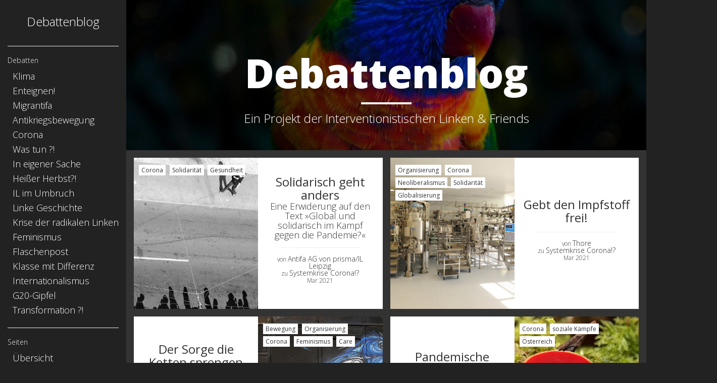

--- FILE ---
content_type: text/html; charset=utf-8
request_url: https://blog.interventionistische-linke.org/tag:Corona
body_size: 6501
content:
<!DOCTYPE html>
<html lang="en">
    <head>
                    <meta charset="utf-8">
<meta http-equiv="X-UA-Compatible" content="IE=edge">
<meta name="viewport" content="width=device-width, initial-scale=1">

            <meta name="description" content="Ein Debattenblog der interventionistischen Linken & Friends" />
    
<link rel='icon' href='/favion.ico' type='image/vnd.microsoft.icon'>


<title>Debattenblog</title>

                                
    
<link href="/user/plugins/grava11y/css/grava11y.css" type="text/css" rel="stylesheet">
<link href="/user/plugins/directorylisting/css/directorylisting.css" type="text/css" rel="stylesheet">
<link href="/user/plugins/directorylisting/css/metisMenu.min.css" type="text/css" rel="stylesheet">
<link href="/user/plugins/directorylisting/css/mm-folder.css" type="text/css" rel="stylesheet">
<link href="/user/plugins/markdown-notices/assets/notices.css" type="text/css" rel="stylesheet">
<link href="/user/plugins/tagcloud/assets/tagcloud.css" type="text/css" rel="stylesheet">
<link href="/user/plugins/form/assets/form-styles.css" type="text/css" rel="stylesheet">
<link href="/user/plugins/printfriendly/assets/css/printfriendly.css" type="text/css" rel="stylesheet">
<link href="https://code.jquery.com/ui/1.12.1/themes/start/jquery-ui.css" type="text/css" rel="stylesheet">
<link href="/user/plugins/snappygrav/assets/jquery-confirm-v3/css/jquery-confirm.css" type="text/css" rel="stylesheet">
<link href="/user/plugins/snappygrav/assets/css/snappygrav.css" type="text/css" rel="stylesheet">
<link href="/user/plugins/pagination/css/pagination.css" type="text/css" rel="stylesheet">
<link href="/user/plugins/login/css/login.css" type="text/css" rel="stylesheet">
<link href="/user/themes/iltis/vendor/bootstrap/css/bootstrap.min.css" type="text/css" rel="stylesheet">
<link href="/user/themes/iltis/css/clean-blog.css" type="text/css" rel="stylesheet">
<link href="/user/themes/iltis/css/tagcloud.css" type="text/css" rel="stylesheet">
<link href="/user/themes/iltis/css/contact.css" type="text/css" rel="stylesheet">
<link href="/user/themes/iltis/css/pagination.css" type="text/css" rel="stylesheet">
<link href="/user/themes/iltis/vendor/font-awesome/css/font-awesome.min.css" type="text/css" rel="stylesheet">
<link href="https://fonts.googleapis.com/css?family=Lora:400,700,400italic,700italic" type="text/css" rel="stylesheet">
<link href="https://fonts.googleapis.com/css?family=Open+Sans:300italic,400italic,600italic,700italic,800italic,400,300,600,700,800" type="text/css" rel="stylesheet">


            
    
<script src="/user/plugins/grava11y/js/tota11y.min.js"></script>
<script src="/system/assets/jquery/jquery-2.x.min.js"></script>
<script src="/user/plugins/directorylisting/js/metisMenu.min.js"></script>
<script src="/user/plugins/directorylisting/js/directorylisting.js"></script>
<script src="https://code.jquery.com/ui/1.12.1/jquery-ui.min.js"></script>
<script src="/user/plugins/snappygrav/assets/js/FileSaver.js"></script>
<script src="/user/plugins/snappygrav/assets/js/base64-binary.js"></script>
<script src="/user/plugins/snappygrav/assets/jquery-confirm-v3/js/jquery-confirm.js"></script>

            </head>
    <body>
                        
<header class="intro-header" style="background-image: url('/images/b/9/4/d/6/b94d6d2e8494f0c9ca0906c21c80ef9e204d17a1-stocksnapsoy68754uc.jpg')">
    <div class="site-heading">
        <h1>Debattenblog</h1>
                <hr class="small">
        <span class="subheading">Ein Projekt der Interventionistischen Linken & Friends</span>
            </div>
</header>
        
                    <nav id="sidenav">

	<div class="sidenav-header">
	    <a class="sidenav-brand" href="/">
            Debattenblog
        </a>
	</div>

    <hr>
    <h4>Debatten</h4>
    <ul class='debates'>
						<li class="active">
			<a href="/klima">
                Klima
            </a>
		</li>
						<li class="active">
			<a href="/enteignen">
                Enteignen!
            </a>
		</li>
						<li class="active">
			<a href="/migrantifa">
                Migrantifa
            </a>
		</li>
						<li class="active">
			<a href="/antikriegsbewegung">
                Antikriegsbewegung
            </a>
		</li>
						<li class="active">
			<a href="/corona">
                Corona
            </a>
		</li>
						<li class="active">
			<a href="/wastun">
                Was tun ?!
            </a>
		</li>
						<li class="active">
			<a href="/in-eigener-sache">
                In eigener Sache
            </a>
		</li>
						<li class="active">
			<a href="/heisserherbst">
                Heißer Herbst?!
            </a>
		</li>
						<li class="active">
			<a href="/il-im-umbruch">
                IL im Umbruch
            </a>
		</li>
						<li class="active">
			<a href="/linke-geschichte">
                Linke Geschichte
            </a>
		</li>
						<li class="active">
			<a href="/krise-der-radikalen-linken">
                Krise der radikalen Linken
            </a>
		</li>
						<li class="active">
			<a href="/feminismus">
                Feminismus
            </a>
		</li>
						<li class="active">
			<a href="/flaschenpost">
                Flaschenpost
            </a>
		</li>
						<li class="active">
			<a href="/klasse-mit-differenz">
                Klasse mit Differenz
            </a>
		</li>
						<li class="active">
			<a href="/internationalismus">
                Internationalismus
            </a>
		</li>
						<li class="active">
			<a href="/g20-gipfel">
                G20-Gipfel
            </a>
		</li>
						<li class="active">
			<a href="/transformationsstrategien">
                Transformation ?!
            </a>
		</li>
		    </ul>

    <hr>
    <h4>Seiten</h4>
    <ul class='debates'>
				<li>
			<a href="/">Übersicht</a>
		</li>
				<li>
			<a href="/kontakt">Kontakt</a>
		</li>
				<li>
			<a href="/about">About</a>
		</li>
		    </ul>
<hr>
  <h4><i class='fa fa-rss-square'></i> Feed Us</h4>
 <div id="tagcloud">
   <a href='.atom'> <i class='fa fa-rss-square'></i> Atom 1.0</a>
<a href='.rss'> <i class='fa fa-rss-square'></i> RSS</a>
  </div>
    <hr>
    <h4>Tags</h4>
    
            <div id="tagcloud">
                                          <span class="small" title="23 posts"><a href="/tag:%28Anti-%29Faschismus">(Anti-)Faschismus</a></span>
                                              <span class="smallest" title="16 posts"><a href="/tag:%28Anti-%29Rassismus">(Anti-)Rassismus</a></span>
                                              <span class="smallest" title="14 posts"><a href="/tag:%28Anti-%29Repression">(Anti-)Repression</a></span>
                                              <span class="smallest" title="1 posts"><a href="/tag:%28Post-%29Kolonialismus">(Post-)Kolonialismus</a></span>
                                              <span class="smallest" title="2 posts"><a href="/tag:1968">1968</a></span>
                                              <span class="smallest" title="1 posts"><a href="/tag:1989">1989</a></span>
                                              <span class="smallest" title="13 posts"><a href="/tag:AfD">AfD</a></span>
                                              <span class="smallest" title="1 posts"><a href="/tag:Anarchismus">Anarchismus</a></span>
                                              <span class="smallest" title="1 posts"><a href="/tag:Antirassismus">Antirassismus</a></span>
                                              <span class="smallest" title="4 posts"><a href="/tag:Antisemitismus">Antisemitismus</a></span>
                                              <span class="smallest" title="11 posts"><a href="/tag:Arbeit">Arbeit</a></span>
                                              <span class="smallest" title="1 posts"><a href="/tag:Arbeitskampf">Arbeitskampf</a></span>
                                              <span class="smallest" title="9 posts"><a href="/tag:Basis">Basis</a></span>
                                <span class="largest" title="90 posts"><a href="/tag:Bewegung">Bewegung</a></span>
                                              <span class="smallest" title="15 posts"><a href="/tag:Call">Call</a></span>
                                              <span class="smallest" title="4 posts"><a href="/tag:Care">Care</a></span>
                                              <span class="smallest" title="16 posts"><a href="/tag:Corona">Corona</a></span>
                                              <span class="smallest" title="1 posts"><a href="/tag:Crossover">Crossover</a></span>
                                              <span class="smallest" title="6 posts"><a href="/tag:Energie">Energie</a></span>
                                              <span class="small" title="20 posts"><a href="/tag:Ereignis">Ereignis</a></span>
                                              <span class="medium" title="36 posts"><a href="/tag:Feminismus">Feminismus</a></span>
                                              <span class="smallest" title="13 posts"><a href="/tag:Geschichte">Geschichte</a></span>
                                              <span class="smallest" title="6 posts"><a href="/tag:Gesundheit">Gesundheit</a></span>
                                              <span class="smallest" title="15 posts"><a href="/tag:Gipfelproteste">Gipfelproteste</a></span>
                                              <span class="smallest" title="5 posts"><a href="/tag:Globalisierung">Globalisierung</a></span>
                                              <span class="smallest" title="1 posts"><a href="/tag:Hochschule">Hochschule</a></span>
                                              <span class="smallest" title="3 posts"><a href="/tag:Imperialismus">Imperialismus</a></span>
                                              <span class="large" title="64 posts"><a href="/tag:Internationalismus">Internationalismus</a></span>
                                              <span class="smallest" title="1 posts"><a href="/tag:Jamaika">Jamaika</a></span>
                                              <span class="smallest" title="2 posts"><a href="/tag:Kairos">Kairos</a></span>
                                              <span class="small" title="27 posts"><a href="/tag:Klasse">Klasse</a></span>
                                              <span class="small" title="32 posts"><a href="/tag:Klima">Klima</a></span>
                                              <span class="smallest" title="3 posts"><a href="/tag:Kolumbien">Kolumbien</a></span>
                                              <span class="smallest" title="2 posts"><a href="/tag:Kommunismus">Kommunismus</a></span>
                                              <span class="small" title="22 posts"><a href="/tag:Krieg%20und%20Frieden">Krieg und Frieden</a></span>
                                              <span class="small" title="24 posts"><a href="/tag:Krise%28n%29">Krise(n)</a></span>
                                              <span class="smallest" title="4 posts"><a href="/tag:Menschenrechte">Menschenrechte</a></span>
                                              <span class="smallest" title="1 posts"><a href="/tag:Migrantifa">Migrantifa</a></span>
                                              <span class="smallest" title="5 posts"><a href="/tag:Migration">Migration</a></span>
                                              <span class="smallest" title="15 posts"><a href="/tag:Militanz">Militanz</a></span>
                                              <span class="smallest" title="1 posts"><a href="/tag:Mobilit%C3%A4t">Mobilität</a></span>
                                              <span class="small" title="18 posts"><a href="/tag:Neoliberalismus">Neoliberalismus</a></span>
                                              <span class="smallest" title="2 posts"><a href="/tag:Neue%20Rechte">Neue Rechte</a></span>
                                              <span class="medium" title="45 posts"><a href="/tag:Organisierung">Organisierung</a></span>
                                              <span class="smallest" title="1 posts"><a href="/tag:Osteuropa">Osteuropa</a></span>
                                              <span class="smallest" title="8 posts"><a href="/tag:Patriarchat">Patriarchat</a></span>
                                              <span class="smallest" title="3 posts"><a href="/tag:Polizeigewalt">Polizeigewalt</a></span>
                                              <span class="smallest" title="6 posts"><a href="/tag:Populismus">Populismus</a></span>
                                              <span class="smallest" title="1 posts"><a href="/tag:Queerfeminismus">Queerfeminismus</a></span>
                                              <span class="smallest" title="10 posts"><a href="/tag:Recht%20auf%20Stadt">Recht auf Stadt</a></span>
                                              <span class="smallest" title="8 posts"><a href="/tag:Reformismus">Reformismus</a></span>
                                              <span class="smallest" title="16 posts"><a href="/tag:Revolution">Revolution</a></span>
                                              <span class="smallest" title="1 posts"><a href="/tag:Rostock">Rostock</a></span>
                                              <span class="smallest" title="1 posts"><a href="/tag:Social%20Media">Social Media</a></span>
                                              <span class="small" title="34 posts"><a href="/tag:Solidarit%C3%A4t">Solidarität</a></span>
                                              <span class="smallest" title="1 posts"><a href="/tag:Sozialdemokratie">Sozialdemokratie</a></span>
                                              <span class="smallest" title="10 posts"><a href="/tag:Sozialismus">Sozialismus</a></span>
                                              <span class="smallest" title="1 posts"><a href="/tag:Sri%20Lanka">Sri Lanka</a></span>
                                              <span class="small" title="20 posts"><a href="/tag:Strategie">Strategie</a></span>
                                              <span class="smallest" title="10 posts"><a href="/tag:Subjektivit%C3%A4t">Subjektivität</a></span>
                                              <span class="small" title="28 posts"><a href="/tag:Transformation">Transformation</a></span>
                                              <span class="smallest" title="9 posts"><a href="/tag:T%C3%BCrkei%2FKurdistan">Türkei/Kurdistan</a></span>
                                              <span class="smallest" title="4 posts"><a href="/tag:Ukraine">Ukraine</a></span>
                                              <span class="smallest" title="7 posts"><a href="/tag:Utopien">Utopien</a></span>
                                              <span class="smallest" title="1 posts"><a href="/tag:Venezuela">Venezuela</a></span>
                                              <span class="smallest" title="4 posts"><a href="/tag:Wissenschaft">Wissenschaft</a></span>
                                              <span class="smallest" title="5 posts"><a href="/tag:sexualisierte%20Gewalt">sexualisierte Gewalt</a></span>
                                              <span class="small" title="30 posts"><a href="/tag:soziale%20K%C3%A4mpfe">soziale Kämpfe</a></span>
                                              <span class="smallest" title="4 posts"><a href="/tag:%C3%96sterreich">Österreich</a></span>
                                              <span class="smallest" title="2 posts"><a href="/tag:%C3%9Cberwachung">Überwachung</a></span>
      </div>

    <div class='arrow'>
        <i class='fa fa-bars'></i>
    </div>
</nav>

<nav id="topnav">
    <div class='arrow'>
        <i class='fa fa-bars'></i>
    </div>
</nav>

<nav id="topnav">
</nav>

<div id='nav-wrapper'></div>
</nav>

<div id='nav-wrapper'></div>
                
        <div class='content'>
	    <div class="container-fluid preview-container">
    <div class="row no-margin">
                        <div class="post-preview-container col-sm-6 col-xs-12 no-padding">
            <a href="/corona/solidarisch-geht-anders">
                <div class="preview-overlay">
                    <h2 class="post-title">Solidarisch geht anders</h2>
                                        <h3 class="post-subtitle">Eine Erwiderung auf den Text »Global und solidarisch im Kampf gegen die Pandemie?«</h3>
                                        <p><em>Obwohl der Zero Covid-Aufruf schon vor mehr als zwei Monaten veröffentlicht wurde, reißt die Debatte um Sinn und Unsinn der Initiative nicht ab. Auch innerhalb der Interventionistischen Linken gibt es dabei ganz unterschiedliche Standpunkte. Im Folgenden kritisieren die Genoss*innen der Antifa AG der IL Leipzig einen Beitrag der AG Krieg und Frieden aus Berlin, der im Februar hier auf dem Blog erschienen ist.</em></p>

                </div>
                <div  style="background-image: url('/images/5/e/e/0/c/5ee0c98fd08eca92616bb8b4ca7f81d012337d43-3712687545e6bbe3316cc.jpg')" class="post-preview-img">
                                            <small class="tag">Corona</small>
                                            <small class="tag">Solidarität</small>
                                            <small class="tag">Gesundheit</small>
                                    </div>
                <div class="post-preview">
                    <h2 class="post-title">Solidarisch geht anders</h2>
                                        <h3 class="post-subtitle">Eine Erwiderung auf den Text »Global und solidarisch im Kampf gegen die Pandemie?«</h3>
                                        <hr>
                    <p class="post-info">
                        <small> von </small>
                                                <span class="author">
                                                                Antifa AG von prisma/IL Leipzig
                        </span>
                                                <br>
                        <small> zu </small>
                        <span class="category">Systemkrise Corona!?</span>
                        <br>
                        <small class="date">Mar 2021 </small>
                    </p>
                </div>
            </a>
        </div>
                        <div class="post-preview-container col-sm-6 col-xs-12 no-padding">
            <a href="/corona/gebt-den-impfstoff-frei">
                <div class="preview-overlay">
                    <h2 class="post-title">Gebt den Impfstoff frei!</h2>
                                        <p><em>Ein Jahr nach Beginn der Corona-Pandemie ist die von einem Genossen prognostizierte Auseinandersetzung um den Impfstoff in vollem Gang. Die Corona-AG der IL kritisiert mit einem zweiten dezentralen Aktionstag die Blockadepolitk der reichen Industrienationen und fordert eine Freigabe der Impfstoffpatente.</em></p>

                </div>
                <div  style="background-image: url('/images/c/0/f/b/9/c0fb920c7131db69e59e1ef6467aacdb6090d6d7-1283127258518702e26deb.jpg')" class="post-preview-img">
                                            <small class="tag">Organisierung</small>
                                            <small class="tag">Corona</small>
                                            <small class="tag">Neoliberalismus</small>
                                            <small class="tag">Solidarität</small>
                                            <small class="tag">Globalisierung</small>
                                    </div>
                <div class="post-preview">
                    <h2 class="post-title">Gebt den Impfstoff frei!</h2>
                                        <hr>
                    <p class="post-info">
                        <small> von </small>
                                                <span class="author">
                                                                Thore
                        </span>
                                                <br>
                        <small> zu </small>
                        <span class="category">Systemkrise Corona!?</span>
                        <br>
                        <small class="date">Mar 2021 </small>
                    </p>
                </div>
            </a>
        </div>
                        <div class="post-preview-container col-sm-6 col-xs-12 no-padding">
            <a href="/feminismus/der-sorge-die-ketten-sprengen">
                <div class="preview-overlay">
                    <h2 class="post-title">Der Sorge die Ketten sprengen</h2>
                                        <h3 class="post-subtitle">Kämpfe für eine feministische Pflege- und Sorgearbeit</h3>
                                        <p><em>Die gesellschaftliche Verteilung und Organisierung von Reproduktionsarbeit ist einer der Dreh- und Angelpunkte feministischer Kämpfe um eine gerechte Neuausrichtung der Geschlechterverhältnisse. Bei Reproduktionsarbeit geht es um Tätigkeiten wie Kinder betreuen, Müll rausbringen, aber auch um zuhören und umsorgen. Im Zuge der Ökonomisierung des Gesundheitswesens geht es vor allem um Profit, der aus überwiegend weiblichen Beschäftigten gezogen wird.</em></p>

                </div>
                <div  style="background-image: url('/images/0/0/0/4/f/0004ff3fed22b2edf324d7e5506cb0e5cef40d0f-50666565541d48723300ac.jpg')" class="post-preview-img">
                                            <small class="tag">Bewegung</small>
                                            <small class="tag">Organisierung</small>
                                            <small class="tag">Corona</small>
                                            <small class="tag">Feminismus</small>
                                            <small class="tag">Care</small>
                                    </div>
                <div class="post-preview">
                    <h2 class="post-title">Der Sorge die Ketten sprengen</h2>
                                        <h3 class="post-subtitle">Kämpfe für eine feministische Pflege- und Sorgearbeit</h3>
                                        <hr>
                    <p class="post-info">
                        <small> von </small>
                                                <span class="author">
                                                                Toni Sorella
                        </span>
                                                <span class="author">
                                ,                                Lara Lappen
                        </span>
                                                <br>
                        <small> zu </small>
                        <span class="category">Feminismus</span>
                        <br>
                        <small class="date">Feb 2021 </small>
                    </p>
                </div>
            </a>
        </div>
                        <div class="post-preview-container col-sm-6 col-xs-12 no-padding">
            <a href="/corona/pandemische-solidaritaet-und-falsche-freiheit">
                <div class="preview-overlay">
                    <h2 class="post-title">Pandemische Solidarität und falsche Freiheit</h2>
                                        <p><em>Hotspots im Skiort Ischgl und in ganz Tirol, Ausgangssperren, Impfskandale und rechte Straßenproteste –  Corona hat auch Österreich fest im Griff. Die Gruppe Zinnoberrot aus Wien zeigt in ihrem Beitrag, welche Krisenpolitik die schwarzgrüne Bundesregierung unter Kanzler Kurz verfolgt, wo eine radikale linke Kritik ansetzen kann und muss – und welche Perspektiven der Solidarität sich gerade jetzt aufzeigen lassen.</em></p>

                </div>
                <div  style="background-image: url('/images/6/8/3/1/0/6831036da0a02c4db351bea8f1ddc8d17181087f-27496683048ed0510d5b6c-1.jpg')" class="post-preview-img">
                                            <small class="tag">Corona</small>
                                            <small class="tag">soziale Kämpfe</small>
                                            <small class="tag">Österreich</small>
                                    </div>
                <div class="post-preview">
                    <h2 class="post-title">Pandemische Solidarität und falsche Freiheit</h2>
                                        <hr>
                    <p class="post-info">
                        <small> von </small>
                                                <span class="author">
                                                                Gruppe Zinnoberrot
                        </span>
                                                <br>
                        <small> zu </small>
                        <span class="category">Systemkrise Corona!?</span>
                        <br>
                        <small class="date">Feb 2021 </small>
                    </p>
                </div>
            </a>
        </div>
                        <div class="post-preview-container col-sm-6 col-xs-12 no-padding">
            <a href="/corona/global-solidarisch-gegen-die-pandemie">
                <div class="preview-overlay">
                    <h2 class="post-title">Global und solidarisch im Kampf gegen die Pandemie?</h2>
                                        <h3 class="post-subtitle">ZeroCovid und das Fehlen einer eigenständigen linksradikalen Position</h3>
                                        <p><em>Die AG Krieg &amp; Frieden aus Berlin diskutiert kritisch das Verhältnis der radikalen Linken zum ZeroCovid Aufruf und plädiert für eine eigenständige Position, die eine solidarische Praxis von unten zentral stellt und von Erfahrungen anderer Kämpfe lernen kann.</em></p>

                </div>
                <div  style="background-image: url('/images/c/9/f/6/3/c9f6310b5e3bdc71034ab870279bf8a64d2840b2-bildglobalsolidarischoaxaca2006.jpg')" class="post-preview-img">
                                            <small class="tag">Solidarität</small>
                                            <small class="tag">Strategie</small>
                                            <small class="tag">Corona</small>
                                    </div>
                <div class="post-preview">
                    <h2 class="post-title">Global und solidarisch im Kampf gegen die Pandemie?</h2>
                                        <h3 class="post-subtitle">ZeroCovid und das Fehlen einer eigenständigen linksradikalen Position</h3>
                                        <hr>
                    <p class="post-info">
                        <small> von </small>
                                                <span class="author">
                                                                AG Krieg und Frieden der IL Berlin
                        </span>
                                                <br>
                        <small> zu </small>
                        <span class="category">Systemkrise Corona!?</span>
                        <br>
                        <small class="date">Feb 2021 </small>
                    </p>
                </div>
            </a>
        </div>
                        <div class="post-preview-container col-sm-6 col-xs-12 no-padding">
            <a href="/corona/geld-oder-leben">
                <div class="preview-overlay">
                    <h2 class="post-title">Geld oder Leben: Wie Patente den Kampf gegen die Pandemie bremsen</h2>
                                        <p><em>Schon im Sommer letzten Jahres hat ein Genosse hier auf dem Debattenblog einen »Kampf um den Impstoff« vorausgesagt. Diese Einschätzung hat sich mittlerweile bewahrheitet. Höchste Zeit also, aus einer internationalistischen Perspektive den Kampf für die Freigabe der Impfstoff-Patente und die grundlegende Vergesellschaftung des Gesundheitssektors aufzunehmen, argumentiert Genosse Lukas im folgenden Beitrag.</em></p>

                </div>
                <div  style="background-image: url('/images/2/e/2/c/9/2e2c94d9fcdaf8d9974c20a1a4765e84115ac891-esafj61xeau5odb.jpeg')" class="post-preview-img">
                                            <small class="tag">Internationalismus</small>
                                            <small class="tag">Corona</small>
                                            <small class="tag">Solidarität</small>
                                            <small class="tag">Gesundheit</small>
                                    </div>
                <div class="post-preview">
                    <h2 class="post-title">Geld oder Leben: Wie Patente den Kampf gegen die Pandemie bremsen</h2>
                                        <hr>
                    <p class="post-info">
                        <small> von </small>
                                                <span class="author">
                                                                Lukas Hoffmann
                        </span>
                                                <br>
                        <small> zu </small>
                        <span class="category">Systemkrise Corona!?</span>
                        <br>
                        <small class="date">Jan 2021 </small>
                    </p>
                </div>
            </a>
        </div>
                        <div class="post-preview-container col-sm-6 col-xs-12 no-padding">
            <a href="/corona/corona-und-die-radikale-linke">
                <div class="preview-overlay">
                    <h2 class="post-title">Corona und die (radikale) Linke</h2>
                                        <h3 class="post-subtitle">Ein Diskussionsbeitrag</h3>
                                        <p><em>Dieser Debattenbeitrag ist bereits vor einiger Zeit und vor allem vor der Veröffentlichung des Aufrufs #zerocovid und den dadurch entfachten Diskussionen geschrieben worden. Wir haben uns in Abstimmung mit der Autorin trotzdem dafür entschieden, ihn hier zu veröffentlichen, da die Genossin einige wesentlichen Fragen benennt, die sich gerade für die (radikale) Linke im Umgang mit der Pandemie stellen – und die bisher auch in der Interventionistischen Linken noch zu wenig diskutiert wurden.</em></p>

                </div>
                <div  style="background-image: url('/images/a/d/3/7/2/ad372621ef92e39d96bb32c2901e0c57c04a0f2c-232785104660967651beo.jpg')" class="post-preview-img">
                                            <small class="tag">Organisierung</small>
                                            <small class="tag">Krise(n)</small>
                                            <small class="tag">Überwachung</small>
                                            <small class="tag">Corona</small>
                                    </div>
                <div class="post-preview">
                    <h2 class="post-title">Corona und die (radikale) Linke</h2>
                                        <h3 class="post-subtitle">Ein Diskussionsbeitrag</h3>
                                        <hr>
                    <p class="post-info">
                        <small> von </small>
                                                <span class="author">
                                                                Maria von M.
                        </span>
                                                <br>
                        <small> zu </small>
                        <span class="category">Systemkrise Corona!?</span>
                        <br>
                        <small class="date">Jan 2021 </small>
                    </p>
                </div>
            </a>
        </div>
                        <div class="post-preview-container col-sm-6 col-xs-12 no-padding">
            <a href="/corona/politik-in-der-krise-15-thesen-31">
                <div class="preview-overlay">
                    <h2 class="post-title">Politik in der Krise – 15 Thesen</h2>
                                        <h3 class="post-subtitle">3/3: Moralische Ökonomie in der Corona-Krise</h3>
                                        <p><em>Für ein politisches Verständnis der aktuellen Krise greift die Frage zu kurz, wer für sie bezahlt. Wir sehen aktuell eine enorme Lernfähigkeit des herrschenden Blocks, die jedoch untrennbar verbunden ist mit einer tiefen Krise neoliberaler Herrschaftstechnologie. Ein Blick für diese Gleichzeitigkeit ist wichtig, um ein Verständnis der Gefahren und der Möglichkeitsfenster für ein emanzipatorisches Eingreifen zu entwickeln.</em></p>

                </div>
                <div  style="background-image: url('/images/b/8/5/d/9/b85d96a15dc08f3221ad6f0b1c3820d8dd361ced-bild-kalle.jpg')" class="post-preview-img">
                                            <small class="tag">Neoliberalismus</small>
                                            <small class="tag">Transformation</small>
                                            <small class="tag">Corona</small>
                                    </div>
                <div class="post-preview">
                    <h2 class="post-title">Politik in der Krise – 15 Thesen</h2>
                                        <h3 class="post-subtitle">3/3: Moralische Ökonomie in der Corona-Krise</h3>
                                        <hr>
                    <p class="post-info">
                        <small> von </small>
                                                <span class="author">
                                                                Kalle Kunkel
                        </span>
                                                <br>
                        <small> zu </small>
                        <span class="category">Systemkrise Corona!?</span>
                        <br>
                        <small class="date">Jan 2021 </small>
                    </p>
                </div>
            </a>
        </div>
                        <div class="post-preview-container col-sm-6 col-xs-12 no-padding">
            <a href="/corona/politik-in-der-krise-15-thesen-2">
                <div class="preview-overlay">
                    <h2 class="post-title">Politik in der Krise – 15 Thesen</h2>
                                        <h3 class="post-subtitle">2/3: Der gefesselte Odysseus</h3>
                                        <p><em>Für ein politisches Verständnis der aktuellen Krise greift die Frage zu kurz, wer für sie bezahlt. Wir sehen aktuell eine enorme Lernfähigkeit des herrschenden Blocks, die jedoch untrennbar verbunden ist mit einer tiefen Krise neoliberaler Herrschaftstechnologie. Ein Blick für diese Gleichzeitigkeit ist wichtig, um ein Verständnis der Gefahren und der Möglichkeitsfenster für ein emanzipatorisches Eingreifen zu entwickeln.</em></p>

                </div>
                <div  style="background-image: url('/images/0/d/a/a/f/0daaf3fffb93396f8f9c81a481ffef93cc4a3435-bild-kalle.jpg')" class="post-preview-img">
                                            <small class="tag">Corona</small>
                                            <small class="tag">Neoliberalismus</small>
                                            <small class="tag">Transformation</small>
                                    </div>
                <div class="post-preview">
                    <h2 class="post-title">Politik in der Krise – 15 Thesen</h2>
                                        <h3 class="post-subtitle">2/3: Der gefesselte Odysseus</h3>
                                        <hr>
                    <p class="post-info">
                        <small> von </small>
                                                <span class="author">
                                                                Kalle Kunkel
                        </span>
                                                <br>
                        <small> zu </small>
                        <span class="category">Systemkrise Corona!?</span>
                        <br>
                        <small class="date">Jan 2021 </small>
                    </p>
                </div>
            </a>
        </div>
                        <div class="post-preview-container col-sm-6 col-xs-12 no-padding">
            <a href="/corona/politik-in-der-krise-3-mal-5-thesen">
                <div class="preview-overlay">
                    <h2 class="post-title">Politik in der Krise – 15 Thesen</h2>
                                        <h3 class="post-subtitle">1/3: Politische Ökonomie der Corona-Krise</h3>
                                        <p><em>Für ein politisches Verständnis der aktuellen Krise greift die Frage zu kurz, wer für sie bezahlt. Wir sehen aktuell eine enorme Lernfähigkeit des herrschenden Blocks, die jedoch untrennbar verbunden ist mit einer tiefen Krise neoliberaler Herrschaftstechnologie. Ein Blick für diese Gleichzeitigkeit ist wichtig, um ein Verständnis der Gefahren und der Möglichkeitsfenster für ein emanzipatorisches Eingreifen zu entwickeln.</em></p>

                </div>
                <div  style="background-image: url('/images/4/6/c/0/9/46c090892658c409588e735aa97f719aa870c194-bild-kalle.jpg')" class="post-preview-img">
                                            <small class="tag">Neoliberalismus</small>
                                            <small class="tag">Transformation</small>
                                            <small class="tag">Corona</small>
                                    </div>
                <div class="post-preview">
                    <h2 class="post-title">Politik in der Krise – 15 Thesen</h2>
                                        <h3 class="post-subtitle">1/3: Politische Ökonomie der Corona-Krise</h3>
                                        <hr>
                    <p class="post-info">
                        <small> von </small>
                                                <span class="author">
                                                                Kalle Kunkel
                        </span>
                                                <br>
                        <small> zu </small>
                        <span class="category">Systemkrise Corona!?</span>
                        <br>
                        <small class="date">Dec 2020 </small>
                    </p>
                </div>
            </a>
        </div>
            </div>
        

<div id="pagination">
    
                    <a href="/tag:Corona/page:2">
            <i class="fa fa-chevron-right"></i>
            <span> weiter Artikel </span>
        </a>
    </div>

    </div>
        </div>

                    <footer>
<div class="container">
        <div class="row">
            <div class="col-lg-8 col-lg-offset-2 col-md-10 col-md-offset-1">
                                <ul class="list-inline text-center">
                                        <li>
                        <a target='_blank' href="https://twitter.com/inter_linke">
                            <span class="fa-stack fa-lg">
                                <i class="fa fa-circle fa-stack-2x"></i>
                                <i class="fa fa-stack-1x fa-inverse fa-twitter"></i>
                            </span>
                        </a>
                    </li>
                                        <li>
                        <a target='_blank' href="https://www.facebook.com/InterventionistischeLinke">
                            <span class="fa-stack fa-lg">
                                <i class="fa fa-circle fa-stack-2x"></i>
                                <i class="fa fa-stack-1x fa-inverse fa-facebook"></i>
                            </span>
                        </a>
                    </li>
                                        <li>
                        <a target='_blank' href="https://www.interventionistische-linke.org">
                            <span class="fa-stack fa-lg">
                                <i class="fa fa-circle fa-stack-2x"></i>
                                <i class="fa fa-stack-1x fa-inverse fa-globe"></i>
                            </span>
                        </a>
                    </li>
                                    </ul>
                                            <p class="copyright text-muted">Interventionistische Linke 2019</p>
                <br>
                <img src='/logo.png' style='width: 24px; display: block; margin: auto'>
                            </div>
        </div>
    </div>
</footer>
        
                    <script src="/user/themes/iltis/vendor/jquery/jquery.min.js"></script>
<script src="/user/themes/iltis/vendor/bootstrap/js/bootstrap.min.js"></script>
<script src="/user/themes/iltis/js/clean-blog.js"></script>

            </body>
</html>


--- FILE ---
content_type: text/css
request_url: https://blog.interventionistische-linke.org/user/themes/iltis/css/clean-blog.css
body_size: 2733
content:
/*
 * Content
 *
 * helpers
 * ---------- no-padding
 * ---------- no-margin
 *
 * body
 *
 * sidenav
 *
 * next sibling
 *
 */

/*
 * helpers
 */
.no-padding {
  padding: 0 !important;
}

.no-margin {
  margin: 0 !important;
}

/*
 * body
 */
body {
  /* variables */
  --sidenav-width: 250px;
  --d-padding: 15px;

  overflow-x: hidden;
  font-family: 'Lora', 'Times New Roman', serif;
  font-size: 18px;
  color: #333333;
  background-color: #222222;
  padding: 0 0 0 var(--sidenav-width);
}

#topnav {
    display: none;
}

/*
 * sidenav
 */
#sidenav {
  position: fixed;
  overflow: scroll;
  top: 0;
  left: 0;
  width: var(--sidenav-width);
  padding: var(--d-padding);
}

#sidenav .arrow {
    display: none;
}

#nav-wrapper {
  display: none;
}

.sidenav-header .sidenav-brand {
  display: block;
  padding: var(--d-padding);
  color: #FFFFFF;

  font-size: 24px;
  line-height: 1.1;
  font-family: 'Open Sans', 'Helvetica Neue', Helvetica, Arial, sans-serif;
  font-weight: 300;
  text-align: center;
}

h4 {
  color: #EEEEEE;
  font-size: 14px;
  line-height: 1.1;
  font-family: 'Open Sans', 'Helvetica Neue', Helvetica, Arial, sans-serif;
  font-weight: 300 !important;
}

.debates {
  margin: 0 0 0 10px;
  padding: 0;
  list-style: none;

}

.debates li a {
  color: #FFFFFF;
  font-size: 18px;
  line-height: 1.1;
  font-weight: 100;
  font-family: 'Open Sans', 'Helvetica Neue', Helvetica, Arial, sans-serif;
  width: 100%;
  padding: 5px 0;
  display: block;
}

.button a {
  background-color: #FFFFFF;
  font-size: 18px;
  line-height: 1.1;
  font-weight: 100;
  font-family: 'Open Sans', 'Helvetica Neue', Helvetica, Arial, sans-serif;
  width: 100%;
  padding: 5px 0;
  display: block;
}
@media only screen and (max-width: 991px) {
    body {
        padding: 0 0 0 80px;
    }

    .text {
        padding: 0 40px;
    }

    #sidenav {
        background-color: #222222;
        height: 100%;
        z-index: 999;

        -webkit-transition: all 0.5s; /* Safari */
        transition: all 0.5s;

        -ms-transform: translate(-170px, 0px); /* IE 9 */
        -webkit-transform: translate(-170px, 0px); /* Safari */
        transform: translate(-170px, 0px);
    }

    #nav-wrapper {
        display: none;
    }

    #nav-wrapper.open {
        display: block;
        position: fixed;
        top: 0;
        bottom: 0;
        left: 0;
        right: 0;
        background-color: rgba(0,0,0,0.6);
        z-index: 998;
    }

    #sidenav.open {
        -ms-transform: translate(0px, 0px); /* IE 9 */
        -webkit-transform: translate(0px, 0px); /* Safari */
        transform: translate(0px, 0px);
    }

    #sidenav.open .arrow {
        display: none;
    }

    #sidenav.open > * {
        opacity: 1;
        pointer-events: auto;
    }

    #sidenav > * {
        opacity: 0;
        pointer-events: none;
    }

    #sidenav > .arrow {
        pointer-events: auto;
        display: block;
        opacity: 1;
        color: white;
        text-align: center;
        font-size: 24px;
        width: 80px;
        position: absolute;
        top: 20px;
        right: 0;
    }

    #sidenav > .arrow:hover {
        color: #D70376;
        cursor: pointer;
    }

}


/*
 * content
 */
.content {
  background-color: #FFFFFF;
}

blockquote p {
    margin: 0;
}

p.post-info-article {
    font-size: 12px;
    font-family: 'Open Sans', 'Helvetica Neue', Helvetica, Arial, sans-serif;
}

.post-info-article span, .post-info-article a {
    background-color: #333;
    border: 1px solid #333;
    color: #FFF;
    padding: 1px 4px;
    margin-right: 2.5px;
    font-family: 'Open Sans', 'Helvetica Neue', Helvetica, Arial, sans-serif;
    font-size: 12px;
    line-height: 1;
    text-decoration: none;
}

.post-info-article a:hover {
    background-color: #FFF;
    border: 1px solid #D70376;
}

.preview-container {
  padding: 0;
  border: 7.5px #333333 solid;
  background-color: #333333;
}
@media only screen and (max-width: 499px) {
  .preview-container .row .post-preview-container .post-preview {
    float: none;
    width: 100%;
    height: auto;
    margin-top: 150px;
  }
  .preview-container .row .post-preview-container .post-preview-img {
    height: 150px;
    width: 100%;
  }
}
@media only screen and (max-width: 767px) {
  .preview-container .row .post-preview-container:nth-child(2n) .post-preview {
    float: left;
  }
  .preview-container .row .post-preview-container:nth-child(2n) .post-preview-img {
    right: 0;
    left: auto;
  }
}
@media only screen and (min-width: 768px) {
  .preview-container .row .post-preview-container:nth-child(4n+3) .post-preview,
  .preview-container .row .post-preview-container:nth-child(4n+4) .post-preview {
    float: left;
  }
  .preview-container .row .post-preview-container:nth-child(4n+3) .post-preview-img,
  .preview-container .row .post-preview-container:nth-child(4n+4) .post-preview-img {
    right: 0;
    left: auto;
  }
}
.post-preview-container {
  padding: 15px;
  border: 7.5px #333333 solid;
  -webkit-transition: all .5s;
  /* Safari */
  transition: all .5s;
  overflow: hidden;
}
.post-preview-container:hover .preview-overlay {
  opacity: 1;
  top: 0;
}
.post-preview-container .preview-overlay {
  -webkit-transition: all .5s;
  /* Safari */
  transition: all .5s;
  opacity: 0;
  position: absolute;
  right: 0;
  left: 0;
  bottom: 0;
  top: 300px;
  z-index: 999;
  background-color: #333333;
  border: solid 1px white;
  padding: 15px;
  color: white !important;
}
.post-preview-container .preview-overlay .post-title {
  font-weight: 500;
  font-size: 24px;
}
.post-preview-container .preview-overlay .post-subtitle {
  font-weight: 300;
  font-size: 18px;
}
.post-preview-container .preview-overlay p {
  font-size: 14px;
}
.post-preview {
  display: flex;
  flex-direction: column;
  justify-content: center;
  text-align: center;
  color: #333333;
  background-color: white;
  width: 50%;
  height: 300px;
  float: right;
  padding: 15px;
}
.post-preview:hover,
.post-preview:focus {
  text-decoration: none;
  color: #D70376;
}
.post-preview .post-info {
  line-height: 1;
  font-size: 14px;
  padding: 0;
  margin-top: 0;
  font-weight: 100;
  margin-bottom: 15px;
  font-family: 'Open Sans', 'Helvetica Neue', Helvetica, Arial, sans-serif;
}

.post-preview hr {
    margin: 15px 30px;
}

.post-preview .post-title {
  font-size: 24px;
  font-weight: 500;
  margin: 0;
}
.post-preview .post-subtitle {
  margin: 0;
  font-size: 18px;
  font-weight: 300;
  margin-bottom: 0;;
}
.post-preview .post-summary {
  font-size: 14px;
  display: none;
}
@media only screen and (min-width: 768px) {
  .post-preview > .post-title {
    font-size: 24px;
  }
}
.post-preview-img {
  width: 50%;
  height: 100%;
  left: 0;
  position: absolute;
  background-size: cover;
  background-position: center;

  padding: 10px;

}

small.tag {
    background-color: white;
    padding: 2px 5px;
    margin-right: 2.5px;
    font-family: 'Open Sans', 'Helvetica Neue', Helvetica, Arial, sans-serif;
    font-size: 12px;
    line-height: 1;
}
p {
  line-height: 1.5;
  margin: 30px 0;
}
p a {
  text-decoration: underline;
}
h1,
h2,
h3,
h4,
h5,
h6 {
  font-family: 'Open Sans', 'Helvetica Neue', Helvetica, Arial, sans-serif;
  font-weight: 800;
}
a {
  color: #333333;
}
a:hover,
a:focus {
  color: #D70376;
}
a img:hover,
a img:focus {
  cursor: zoom-in;
}
blockquote {
  color: #777777;
  font-style: italic;
}
hr.small {
  max-width: 100px;
  margin: 15px auto;
  border-width: 4px;
  border-color: white;
}
.intro-header {
  background-color: white;
  background: no-repeat center center;
  background-attachment: scroll;
  -webkit-background-size: cover;
  -moz-background-size: cover;
  background-size: cover;
  -o-background-size: cover;
}
.intro-header .site-heading,
.intro-header .post-heading,
.intro-header .page-heading {
  padding: 100px 0 50px;
  color: white;
  background-color: rgba(0,0,0,0.4);
}
@media only screen and (min-width: 768px) {
  .intro-header .site-heading  {
  }
}
.intro-header .site-heading,
.intro-header .page-heading {
  text-align: center;
}
.intro-header .site-heading h1,
.intro-header .page-heading h1 {
  margin-top: 0;
  font-size: 50px;
}
.intro-header .site-heading .subheading,
.intro-header .page-heading .subheading {
  font-size: 24px;
  line-height: 1.1;
  display: block;
  font-family: 'Open Sans', 'Helvetica Neue', Helvetica, Arial, sans-serif;
  font-weight: 300;
  margin: 10px 0 0;
}
@media only screen and (min-width: 768px) {
  .intro-header .site-heading h1,
  .intro-header .page-heading h1 {
    font-size: 80px;
  }
}
.intro-header .post-heading h1 {
  font-size: 35px;
}
.intro-header .post-heading .subheading,
.intro-header .post-heading .meta {
  line-height: 1.1;
  display: block;
}
.intro-header .post-heading .subheading {
  font-family: 'Open Sans', 'Helvetica Neue', Helvetica, Arial, sans-serif;
  font-size: 24px;
  margin: 10px 0 30px;
  font-weight: 600;
}
.intro-header .post-heading .meta {
  font-family: 'Lora', 'Times New Roman', serif;
  font-style: italic;
  font-weight: 300;
  font-size: 20px;
}
.intro-header .post-heading .meta a {
  color: white;
}
@media only screen and (min-width: 768px) {
  .intro-header .post-heading h1 {
    font-size: 55px;
  }
  .intro-header .post-heading .subheading {
    font-size: 30px;
  }
}
.section-heading {
  font-size: 36px;
  margin-top: 60px;
  font-weight: 700;
}
.caption {
  text-align: center;
  font-size: 14px;
  padding: 10px;
  font-style: italic;
  margin: 0;
  display: block;
  border-bottom-right-radius: 5px;
  border-bottom-left-radius: 5px;
}
footer {
  background-color: #333333;
  padding: 50px 0 65px;
}
footer .list-inline {
  margin: 0;
  padding: 0;
}
footer .copyright {
  font-size: 14px;
  text-align: center;
  margin-bottom: 0;
}
.floating-label-form-group {
  font-size: 14px;
  position: relative;
  margin-bottom: 0;
  padding-top: 1em;
  padding-bottom: 1em;
  border-bottom: 1px solid #eeeeee;
}
.floating-label-form-group input,
.floating-label-form-group textarea {
  z-index: 1;
  position: relative;
  padding-right: 0;
  padding-left: 0;
  border: none;
  border-radius: 0;
  font-size: 1.5em;
  background: none;
  box-shadow: none !important;
  resize: none;
}
.floating-label-form-group label {
  display: block;
  z-index: 0;
  position: relative;
  top: 2em;
  margin: 0;
  font-size: 0.85em;
  line-height: 1.764705882em;
  vertical-align: middle;
  vertical-align: baseline;
  opacity: 0;
  -webkit-transition: top 0.3s ease,opacity 0.3s ease;
  -moz-transition: top 0.3s ease,opacity 0.3s ease;
  -ms-transition: top 0.3s ease,opacity 0.3s ease;
  transition: top 0.3s ease,opacity 0.3s ease;
}
.floating-label-form-group::not(:first-child) {
  padding-left: 14px;
  border-left: 1px solid #eeeeee;
}
.floating-label-form-group-with-value label {
  top: 0;
  opacity: 1;
}
.floating-label-form-group-with-focus label {
  color: #D70376;
}
form .row:first-child .floating-label-form-group {
  border-top: 1px solid #eeeeee;
}
.btn {
  font-family: 'Open Sans', 'Helvetica Neue', Helvetica, Arial, sans-serif;
  text-transform: uppercase;
  font-size: 14px;
  font-weight: 800;
  letter-spacing: 1px;
  border-radius: 0;
  padding: 15px 25px;
}
.btn-lg {
  font-size: 16px;
  padding: 25px 35px;
}
.btn-default:hover,
.btn-default:focus {
  background-color: #D70376;
  border: 1px solid #D70376;
  color: white;
}
.pager {
  margin: 20px 0 0;
}
.pager li > a,
.pager li > span {
  font-family: 'Open Sans', 'Helvetica Neue', Helvetica, Arial, sans-serif;
  text-transform: uppercase;
  font-size: 14px;
  font-weight: 800;
  letter-spacing: 1px;
  padding: 15px 25px;
  background-color: white;
  border-radius: 0;
}
.pager li > a:hover,
.pager li > a:focus {
  color: white;
  background-color: #D70376;
  border: 1px solid #D70376;
}
.pager .disabled > a,
.pager .disabled > a:hover,
.pager .disabled > a:focus,
.pager .disabled > span {
  color: #777777;
  background-color: #333333;
  cursor: not-allowed;
}
::-moz-selection {
  color: white;
  text-shadow: none;
  background: #D70376;
}
::selection {
  color: white;
  text-shadow: none;
  background: #D70376;
}
img::selection {
  color: white;
  background: transparent;
}
img::-moz-selection {
  color: white;
  background: transparent;
}

#next-articles {
}

.nav-prev, .nav-next {
    display: block;
    padding: 20px;
    margin-bottom: 20px;
    text-align: center;display: block;
}

.nav-prev > *, .nav-next > * {
    display: block;
}

.nav-prev > i, .nav-next > i {
    font-size: 24px;
}

.nav-prev > small, .nav-next > small {
    font-size: 12px;
}


@media only screen and (max-width: 400px) {
    body {
        padding: 0;
    }

    #topnav {
      display: block;
      //text-align: right;
    }

    #topnav .arrow {
      padding: 10px;
      font-size: 32px;
      line-height: 32px;
      color: #fff;
      text-align: center;
    }

    #topnav .arrow:hover {
        color: #D70376;
        cursor: pointer;
    }

    #sidenav {
        -ms-transform: translate(-250px, 0px); /* IE 9 */
        -webkit-transform: translate(-250px, 0px); /* Safari */
        transform: translate(-250px, 0px);
    }

    .text {
        padding: 15px;
    }
}

.not-found h2 {
    position: absolute;
    padding: 40px;
    font-size: 50px;
    font-weight: 100;
    color: #fff;
    text-align: center;
}


--- FILE ---
content_type: text/css
request_url: https://blog.interventionistische-linke.org/user/themes/iltis/css/tagcloud.css
body_size: 218
content:
#tagcloud {
    text-align: left;
}

#tagcloud a:link, #tagcloud a:visited {
    color: #CCC;
    font-weight: 100;
    font-family: 'Open Sans', 'Helvetica Neue', Helvetica, Arial, sans-serif;
}

#tagcloud .smallest {
	font-size: 10px;
}

#tagcloud .small {
	font-size: 12px;
}

#tagcloud .medium {
	font-size 14px;
}

#tagcloud .large {
	font-size: 18px;
}

#tagcloud .largest {
	font-size: 20px;
}

#tagcloud .largest a {
    color: #FFF;
}



--- FILE ---
content_type: text/css
request_url: https://blog.interventionistische-linke.org/user/themes/iltis/css/contact.css
body_size: 331
content:
.row {
    margin: 0;
}

#contact {
    max-width: 600px;
    margin: auto;
    padding: 40px;
}

#contact .form-group {
    border: none;
}

#contact input, #contact textarea {
    width: 100%;
    padding: 10px;
    background-color: #eee;
    color: #000;
    line-height: 1.1;
    font-weight: 100;
    font-family: 'Open Sans', 'Helvetica Neue', Helvetica, Arial, sans-serif;
    font-size: 18px;
    border: solid 1px #eee;   width: 100%;
}

#contact textarea {
    resize: vertical;
    min-height: 250px;
}

#contact input:focus, #contact textarea:focus {
    outline: none;
}

button.button {
    border: none;
    background-color: #222;
    padding: 10px 20px;
    color: white;
    line-height: 1.1;
    font-weight: 100;
    font-family: 'Open Sans', 'Helvetica Neue', Helvetica, Arial, sans-serif;
    font-size: 18px;
}


--- FILE ---
content_type: text/css
request_url: https://blog.interventionistische-linke.org/user/themes/iltis/css/pagination.css
body_size: 256
content:
#pagination {
    text-align: center;
}

#pagination a {
    color: white;
    padding: 15px;
    display: inline-block;
    cursor: pointer;
    font-family: 'Open Sans', 'Helvetica Neue', Helvetica, Arial, sans-serif;
    font-size: 14px;
    font-weight: 100;
}

#pagination a:hover {
    color: #D70376;
    text-decoration: none;
}

#pagination a:hover span {
    text-decoration: underline;
}

#pagination i {
    display: block;
    font-size: 24px;
}



--- FILE ---
content_type: text/javascript
request_url: https://blog.interventionistische-linke.org/user/themes/iltis/js/clean-blog.js
body_size: 290
content:
// Floating label headings for the contact form
$(function() {
    $("body").on("input propertychange", ".floating-label-form-group", function(e) {
        $(this).toggleClass("floating-label-form-group-with-value", !!$(e.target).val());
    }).on("focus", ".floating-label-form-group", function() {
        $(this).addClass("floating-label-form-group-with-focus");
    }).on("blur", ".floating-label-form-group", function() {
        $(this).removeClass("floating-label-form-group-with-focus");
    });

  $('#sidenav .arrow').click( function(e) {
    $('#sidenav').toggleClass('open');
    $('#nav-wrapper').toggleClass('open');
    return false;
  });

  $('#topnav .arrow').click( function(e) {
    $('#sidenav').toggleClass('open');
    $('#nav-wrapper').toggleClass('open');
    return false;
  });

  $('#nav-wrapper').click( function(e) {
    $('#sidenav').toggleClass('open');
    $('#nav-wrapper').toggleClass('open');
    return false;
  });

});
